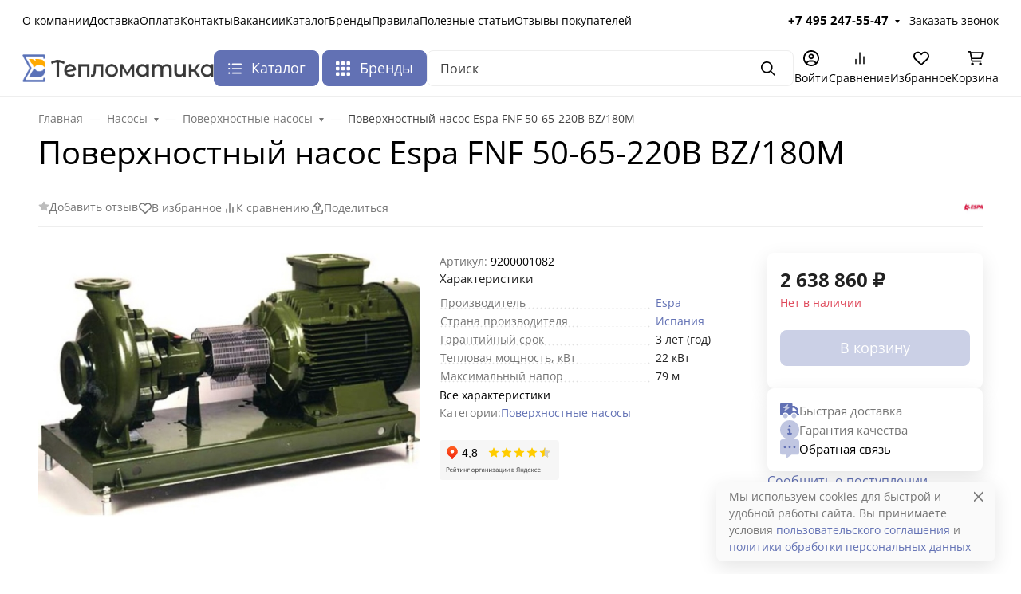

--- FILE ---
content_type: text/css
request_url: https://teplomatica.ru/wa-data/public/shop/plugins/relink/css/all_ec455c60f87a0aa6798bc33718cb0620.css
body_size: 295
content:
.b-relink {
    margin: 40px 0 0;
    padding-top: 20px;
    border-top: solid 1px #eee
}

@media (min-width: 992px) {
    .b-relink {
        padding-top:10px;
        margin: 30px 0
    }
}

.b-relink__head {
    font-size: 16px;
    font-weight: 700;
    line-height: 25px;
    padding-bottom: 10px;
    margin: 0
}

.b-relink__list {
    display: flex;
    flex-wrap: wrap;
    margin-right: -15px;
    align-items: stretch
}

.b-relink__image {
    display: block;
    width: 50px
}

.b-relink__thumb {
    display: flex;
    align-items: center;
    margin-right: 5px;
    margin-bottom: 5px;
    padding: 2px;
    border-radius: 3px;
    border: solid 1px #bcbcbf;
    e}

.b-relink__thumb--active {
    border-color: #ff5800
}

.b-relink__thumb:hover {
    border-color: #ff9200
}

.b-relink__thumb--none .b-relink__image {
    opacity: .25
}

.b-relink__thumb--active {
    border-color: #faa71d;
    background: #fff5e4;
}

.b-relink__thumb:hover {
    border-color: #FAD776
}

.b-relink__image {
    width: 40px;
}
.b-relink__thumb--active {border-color: #FAD776}.b-relink__thumb:hover {border-color: #FAD776}.b-relink__image {width: 40px;}